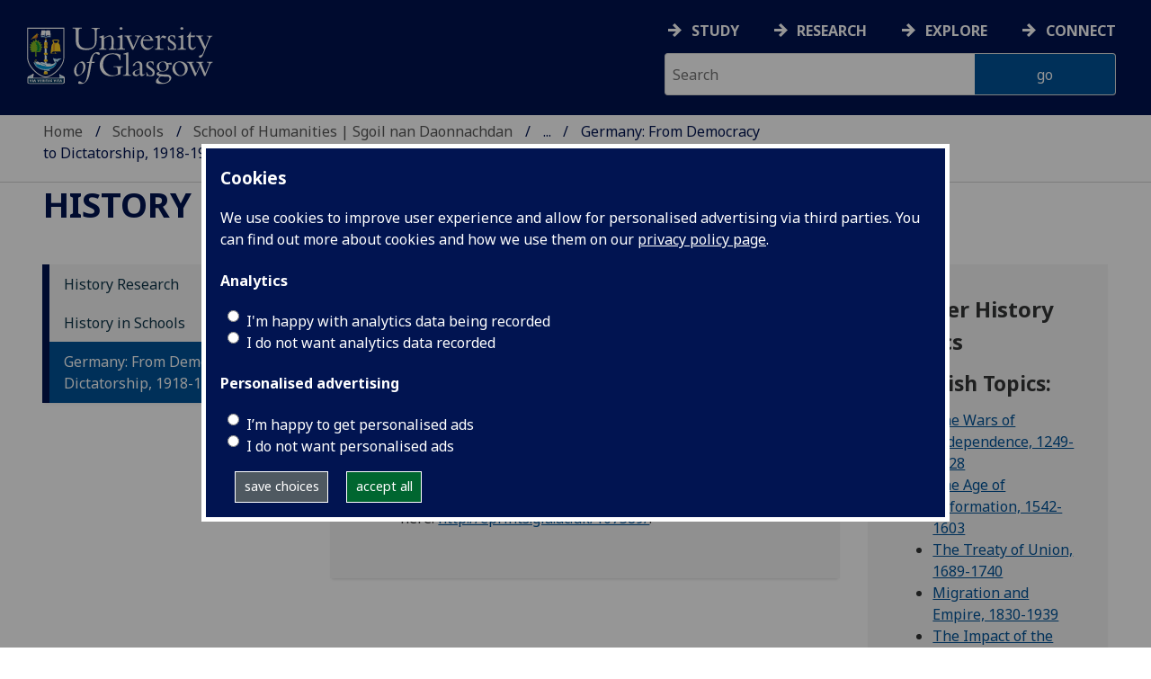

--- FILE ---
content_type: text/html; charset=UTF-8
request_url: https://www.gla.ac.uk/schools/humanities/research/historyresearch/historyinschools/germanyfromdemocracytodictatorship1918-1939/
body_size: 9927
content:
  <!doctype html>
<html class="no-js" lang="en">
  <head>
    <meta charset="utf-8">
	<meta name="viewport" content="width=device-width, initial-scale=1.0">
        <title>University of Glasgow - Schools - School of Humanities | Sgoil nan Daonnachdan - Research in the School of Humanities - History Research - History in Schools - Germany: From Democracy to Dictatorship, 1918-1939</title>
        <meta http-equiv="Content-Type" content="text/html; charset=utf-8" /><meta http-equiv="X-UA-Compatible" content="IE=EDGE" />
        <link rel="canonical" href="https://www.gla.ac.uk/schools/humanities/research/historyresearch/historyinschools/germanyfromdemocracytodictatorship1918-1939/" />
      	<!--standard meta tags-->
	
	             
	<!--twitter meta tags-->
	<meta name="twitter:card" content="summary_large_image" />
	<meta name="twitter:site" content="@UofGlasgow" />
	<meta name="twitter:creator" content="@UofGlasgow" />
    <!--opengraph meta tags-->
        
        
        

      
<!-- navigation object : 3kHead -->
<!--icons-->
<meta name="mobile-web-app-capable" content="yes">
<meta name="theme-color" content="#003865">
<link rel="apple-touch-icon" sizes="128x128" href="/3t4/img/hd_hi.png">
<link rel="apple-touch-icon" sizes="64x64" href="/3t4/img/hd_small.png">
<link rel="stylesheet" type="text/css" media="print" href="https://www.gla.ac.uk/3t4/css/print.css" />
<!--<link media="screen" href="https://fonts.googleapis.com/css?family=Roboto+Slab:400,700&subset=cyrillic,cyrillic-ext,greek,greek-ext,latin-ext,vietnamese&display=swap" rel="stylesheet">-->
<!--<link media="screen" href="https://fonts.googleapis.com/css?family=PT+Sans:400,700&subset=cyrillic,cyrillic-ext,greek,greek-ext,latin-ext,vietnamese&display=swap" rel="stylesheet">-->
              <!--  <link rel="stylesheet" href="https://use.typekit.net/ogc2zcu.css"> -->
		<link rel="preload" as="style" media="screen" href="/3t4/css/font-awesome.min.css">

<script>
      var $function = {};
</script>

<script>
  var loaded = function(){document.body.style.visibility='visible';}
</script>

<noscript>
  <style>
    #leftNavlist nav ul li a,
    #leftNavlist nav ul li span {
      display: block;
    }

    #leftNav {
      width: 350px;
      box-shadow: 6px 0px 37px -9px rgba(0, 0, 0, 0.1);
      top: 128px;
    }

    #content-container {
      margin-top: 64px;
      padding: 3rem 3rem 1rem 3rem;
    }

    #main {
      margin-left: 350px;

    }

    .content_opener {
      display: initial !important;
    }

    body {
      visibility: visible !important;
    }
  </style>
  <link rel="stylesheet" type="text/css" media="screen" href="https://www.gla.ac.uk/3t4/css/noscript.css" />


</noscript>
<script>
  // Define dataLayer and the gtag function.
  window.dataLayer = window.dataLayer || [];
  function gtag(){dataLayer.push(arguments);}

var analytics_state = 'denied';
document.cookie.split(';').forEach(cook => {
        var currentCookie = cook.split('=');
        if(currentCookie[0].trim() == 'gu_analytics'){
            if(currentCookie[1].trim() == 'true'){
        analytics_state = 'granted';
    }
    }
    });

  gtag('consent', 'default', {
    'ad_storage': 'denied',
    'ad_user_data': 'denied',
    'ad_personalization': 'denied',
    'analytics_storage': analytics_state
  });

</script>
<!-- Google Tag Manager -->
<script>(function(w,d,s,l,i){w[l]=w[l]||[];w[l].push({'gtm.start':
new Date().getTime(),event:'gtm.js'});var f=d.getElementsByTagName(s)[0],
j=d.createElement(s),dl=l!='dataLayer'?'&l='+l:'';j.async=true;j.src=
'https://www.googletagmanager.com/gtm.js?id='+i+dl;f.parentNode.insertBefore(j,f);
})(window,document,'script','dataLayer','GTM-K4S47B4');</script>
<!-- End Google Tag Manager -->


            <base href="/schools/humanities/research/historyresearch/historyinschools/germanyfromdemocracytodictatorship1918-1939/">
                                </head>
<body style="visibility: hidden;" onload="loaded()">
    <!--noindex-->
              <div role="navigation" id="skip-to-content" aria-label="Skip to main content">
              <ul>
                <li>
              		<a href="#content-container">Skip to main content</a>
                 </li>
            	</ul>
          </div>
          <div role="complementary" aria-label="edit consent" id="editconsent" class="consent-switch">
            <p>
                <span class="consent-switch" id="consent-intro">The University of Glasgow uses cookies for analytics.
                Find out more about our <a href="https://www.gla.ac.uk/legal/privacy/">Privacy policy</a>.</span>
                <button class="button showsettings adjust-settings"  aria-label=" privacy settings"><img alt="settings icon" src="/3t4/img/cog-white.svg" class="consent-cog consent-switch"  aria-hidden="true" /><span class="consent-switch"> privacy settings</span></button>
                <button class="button showsettings accept-settings outside close consent-switch"  aria-label="accept"><span class="consent-switch">accept</span></button>
            </p>
        </div>
        <div id="gu-consent" role="complementary" aria-label="edit consent controls">
        <div id="consentinner">
        <h2>We use cookies</h2>
        <h3>Necessary cookies</h3>
        <p>Necessary cookies enable core functionality. The website cannot function properly without these cookies, and can only be disabled by changing your browser preferences.</p>
        <h3 id="analytics_cookies">Analytics cookies</h3>
        <p>Analytical cookies help us improve our website. We use Google Analytics. All data is anonymised.</p>
        <label for="analyticsallowed" class="switch" tabindex="0" >
        <span style="display:none;">Switch analytics</span> 
        <input aria-labelledby="analytics_cookies" name="analyticsallowed" data-cookie="gu_analytics" id="analyticsallowed" type="checkbox">
        <span class="slider round"></span>
        </label>
        <div class="status_wrapper">
        <span class="status analyticsallowed_status_on">ON</span>
        <span class="status analyticsallowed_status_off">OFF</span>
        </div>
        <h3 id="hotjar_cookies">Clarity</h3>
        <p>Clarity helps us to understand our users’ behaviour by visually representing their clicks, taps and scrolling. All data is anonymised.</p>
        <label for="hotjarallowed" class="switch" tabindex="0">
        <span style="display:none;">Switch clarity</span> 
        <input  aria-labelledby="hotjar_cookies" name="hotjarallowed" id="hotjarallowed" data-cookie="gu_hotjar" type="checkbox" >
        <span class="slider round"></span>
        </label>
        <div class="status_wrapper">
        <span class="status hotjarallowed_status_on">ON</span>
        <span class="status hotjarallowed_status_off">OFF</span>
        </div>

        <p><a href="https://www.gla.ac.uk/legal/privacy/">Privacy policy</a></p>
        <p><button class="showsettings close button">close</button></p>
        </div>
        </div>

	<div class="row" id="container">
			<div id="leftNav" class="show-for-small-only">
      			<div id="leftNavlist">

				<div id="search" style="display:none;">
<form action="//www.gla.ac.uk/search" method="get" id="cse-search-box-mobile">
	<input type="text" id="ssKeywordsMobile" name="query"  title="search" placeholder="Search" /><br />
	<input type="hidden" name="collection" value="staff-and-website-meta">
	<!--<input type="radio" /> Website
	<input type="radio" /> Courses
	<input type="radio" /> Staff<br />-->
	<input type="submit" name="submit"  title="submit" value="go" id="ssSubmitMobile" />
</form>	
                                  <div id="quickSearch">
                                  	
                                  </div>
				</div>
				<nav id="mainNav">
                  <ul id="toplevelnav"><!-- navigation object : 0k Leftnav level 5 trail --><!--noindex--><li><a href="/schools/humanities/research/historyresearch/">History Research</a></li><li><a href="/schools/humanities/research/historyresearch/historyinschools/">History in Schools</a></li><li><a href="/schools/humanities/research/historyresearch/historyinschools/germanyfromdemocracytodictatorship1918-1939/">Germany: From Democracy to Dictatorship, 1918-1939</a></li><!--endnoindex--></ul><!-- navigation object : 0k LeftNav children/siblings -->
				</nav>
			</div>
		</div>
<div id="az" role="navigation" class="hide-for-small-only" aria-label="global navigation">
			<div id="azlinkscontainer" class="columns large-12 medium-12">
					<!-- navigation object : 3kGlobalNav -->
				<div id="searchrevealwrapper">
						<svg xmlns="http://www.w3.org/2000/svg" width="28px" height="28px" viewBox="0 0 20.39 20.24">
							<path  stroke="white" fill="white" d="M17.72,20.14l-4.79-4.79a8.36,8.36,0,1,1,2.54-2.61l4.82,4.82a1.17,1.17,0,0,1-.47,1.38l-0.72.72A1.19,1.19,0,0,1,17.72,20.14ZM13.93,8.35a5.58,5.58,0,1,0-5.58,5.58A5.57,5.57,0,0,0,13.93,8.35Z"></path>
						</svg>
				</div>
<!-- navigation object : 3kGlobalNav --><!--id:499580-->
<ul class="azlinks ">
<li><a href="/study/">Study</a></li>
<li><a href="/research/">Research</a></li>
<li><a href="/explore/">Explore</a></li>
<li><a href="/connect/">Connect</a></li>
</ul>
			</div>
			<div id="searchwrapper" class="columns large-6 medium-6">
						<form action="//www.gla.ac.uk/search" method="get" id="cse-search-box">
							<div class="row">
								<div class="columns large-8 medium-8" id="ssKeywordsContainer">
									<input type="text" id="ssKeywords" name="query" placeholder="Search" title="search" />
								</div>
								<input type="hidden" name="collection" value="staff-and-website-meta">

								<!--<input type="radio" /> Website

								<input type="radio" /> Courses

								<input type="radio" /> Staff<br />-->
								<div class="columns large-4 medium-4" id="ssSubmitContainer">
									<input type="submit" name="submit"  title="submit" value="go" id="ssSubmit" />
								</div>
							</div>
						</form>	
					</div>
				</div>


		<div id="main">
			<div id="main-inner" class="row">
				<div  id="header" class="columns large-12 medium-12 small-12">
					<div id="mobile-nav" class="show-for-small-only">
						<div class="menu-control-container" id="search-menu-container-mobile">
							<a class="open-search" tabindex="0" id="open-search-mobile" aria-label="open search" role="button">
						<svg xmlns="http://www.w3.org/2000/svg" viewBox="0 0 20.39 20.24">
                          <path   stroke="white" fill="white" d="M17.72,20.14l-4.79-4.79a8.36,8.36,0,1,1,2.54-2.61l4.82,4.82a1.17,1.17,0,0,1-.47,1.38l-0.72.72A1.19,1.19,0,0,1,17.72,20.14ZM13.93,8.35a5.58,5.58,0,1,0-5.58,5.58A5.57,5.57,0,0,0,13.93,8.35Z"><title>Search icon</title></path>
						</svg>

							</a>
						</div>
						<div class="menu-control-container" id="close-menu-container-mobile" style="display:none;">
							<a class="close-menu" tabindex="0" id="close-menu-mobile" aria-label="close menu" role="button">
								<svg xmlns="http://www.w3.org/2000/svg" viewBox="0 0 24.1 24.1">
									<path  stroke="white" fill="white" d="M16.32,12L23.8,4.57a1,1,0,0,0,0-1.42L21,0.3a1,1,0,0,0-1.42,0L12,7.78,4.57,0.3A1,1,0,0,0,3.14.3L0.3,3.15a1,1,0,0,0,0,1.42L7.78,12,0.3,19.53A1,1,0,0,0,.3,21L3.14,23.8a1,1,0,0,0,1.42,0L12,16.32l7.48,7.48a1,1,0,0,0,1.42,0L23.8,21a1,1,0,0,0,0-1.42Z"><title>Close menu icon</title></path>
								</svg>
							</a>
						</div>
						<div class="menu-control-container" id="open-menu-container-mobile">
							<a class="open-menu" tabindex="0" id="open-menu-mobile" aria-label="open menu" role="button">
								<svg xmlns="http://www.w3.org/2000/svg" viewBox="0 0 20 20">
									<rect  stroke="white" fill="white" width="20" height="4"><title>Menu icon bar 1</title></rect>
									<rect  stroke="white" fill="white" width="20" height="4" y="8"><title>Menu icon bar 2</title></rect>
									<rect  stroke="white" fill="white" width="20" height="4" y="16"><title>Menu icon bar 3</title></rect>
								</svg>

							</a>
						</div>
					</div>                                              
					<div id="header-logo">
                      <a href="https://www.gla.ac.uk" aria-label="University of Glasgow homepage">
                        <img id="small-logo" width="295" height="64" src="/3t4/img/ug-keyline.svg" class="hide-for-large-only" alt="University of Glasgow logo small" />
                        <img id="large-logo" width="210" height="66" src="/3t4/img/ug-keyline-large.svg" alt="University of Glasgow logo" class="hide-for-small-only double" />
                     </a>
					</div>

					<div id="breadcrumbs" role="navigation" aria-label="breadcrumbs">
						<ul class="clearfix">
                                                  <!-- breadcrumbs --> <li><a href="/">Home</a></li><li><a href="/schools/">Schools</a></li><li><a href="/schools/humanities/">School of Humanities | Sgoil nan Daonnachdan</a></li><li><a href="/schools/humanities/research/">Research in the School of Humanities</a></li><li><a href="/schools/humanities/research/historyresearch/">History Research</a></li><li><a href="/schools/humanities/research/historyresearch/historyinschools/">History in Schools</a></li><li>Germany: From Democracy to Dictatorship, 1918-1939</li>
						</ul>
					</div>
				</div>
<!--endnoindex-->
				<div id="content-container">
                  <div id="content-container-inner" class="row">
					<!--content starts here-->
                                  <!--section header-->
                                  <section id="section-header" class="columns large-12 medium-12 small-12 main-feature" aria-labelledby="page-heading">
					<h1 id="page-heading"><!-- Level 5 section heading --><a href="/schools/humanities/research/historyresearch/">History Research</a></h1>
                                                        
				</section>
<div id="section-navigation" class="columns large-3 medium-3 hide-for-small-only" role="navigation" aria-label="section navigation">
  <div id="section-navigation-inner">
    <div id="section-navigation-inner-ul-wrapper">
<ul id="toplevelnavtrail"><!-- navigation object : 0k Leftnav level 5 trail --><!--noindex--><li><a href="/schools/humanities/research/historyresearch/">History Research</a></li><li><a href="/schools/humanities/research/historyresearch/historyinschools/">History in Schools</a></li><li><a href="/schools/humanities/research/historyresearch/historyinschools/germanyfromdemocracytodictatorship1918-1939/">Germany: From Democracy to Dictatorship, 1918-1939</a></li><!--endnoindex--></ul><!-- navigation object : 0k LeftNav children/siblings -->
    </div>
  </div>
				</div>
<main id="main-content-wrapper" class="columns large-9 medium-9 small-12"><!--standard content heading-->
<a id="d.en.648025" class="content-anchor"></a>
<!--end standard content heading-->
<!--standard wrapper-->
<div id="content_648025_wrapper" class="row standardContent">
    <!--standard main content-->
    <div data-contentid="648025" data-contentname="Germany: From Democracy to Dictatorship, 1918-1939" data-modified="21/05/2019" id="content_648025" class="maincontent
  
     columns content eight large-8 medium-8 ">
    <div class="maincontent-inner">
    <h2 class="unresponsivestyle">Germany: From Democracy to Dictatorship, 1918-1939</h2>

    <p>Open Access Article&nbsp;</p>
<ul>
<li><a href="http://eprints.gla.ac.uk/view/author/29926.html">Jackson, P.</a> (2015) A Tran-Atlantic Condominium of Democratic power: the grand design for a post-war order in French&nbsp;policy at the Paris Peace Conference. Journal of Military and Strategic Studies, 16(2), pp. 179-207.&nbsp;Available here:&nbsp;<a href="http://eprints.gla.ac.uk/107589/">http://eprints.gla.ac.uk/107589/</a>.&nbsp;</li>
</ul>
      <div style="font-size:1px; line-height: 0; height: 0; clear:right;"></div>
      </div>
</div>
<!--end standard main content-->
<!--new quick links-->
<div class="columns content four large-4 medium-4 links" data-sticky-container>
<h2><strong>Higher History Topics</strong></h2>
<h3><strong>Scottish Topics:&nbsp;</strong></h3>
<div>
<ul>
<li><a href="/schools/humanities/research/historyresearch/historyinschools/warsofindependence1249-1328/#d.en.237836">The Wars of Independence, 1249-1328</a></li>
<li><a href="/schools/humanities/research/historyresearch/historyinschools/theageofreformation1542-1603/#d.en.237835">The Age of Reformation, 1542-1603</a></li>
<li><a href="/schools/humanities/research/historyresearch/historyinschools/thetreatyofunion1689-1740/#d.en.237834">The Treaty of Union, 1689-1740</a></li>
<li><a href="/schools/humanities/research/historyresearch/historyinschools/migrationandempire1830-1939/#d.en.647992">Migration and Empire, 1830-1939</a></li>
<li><a href="/schools/humanities/research/historyresearch/historyinschools/theimpactofthegreatwar1914-1918/#d.en.333116">The Impact of the Great War, 1914-1928</a></li>
</ul>
</div>
<p>&nbsp;</p>
<h3><strong>British Topics:&nbsp;</strong></h3>
<div>
<ul>
<li><a href="/schools/humanities/research/historyresearch/historyinschools/churchstateandfeudalsociety1066-1406/#d.en.647996">Church, State and Feudal Society, 1066-1406</a></li>
<li><a href="/schools/humanities/research/historyresearch/historyinschools/centuryofrevolutions1603-1702/#d.en.333114">The Century of Revolutions, 1603-1702</a></li>
<li><a href="/schools/humanities/research/historyresearch/historyinschools/atlanticslavetrade/#d.en.237833">The Atlantic Slave Trade</a></li>
<li><a href="/schools/humanities/research/historyresearch/historyinschools/britain1851-1951/#d.en.648008">Britain, 1851-1951</a></li>
</ul>
</div>
<p>&nbsp;</p>
<h3><strong>World Topics:&nbsp;</strong></h3>
<div>
<ul>
<li><a href="/schools/humanities/research/historyresearch/historyinschools/thecrusades1071-1204/#d.en.333613">The Crusades, 1071-1204</a></li>
<li><a href="/schools/humanities/research/historyresearch/historyinschools/theamericanrevolution1763-1787/#d.en.648012">The American Revolution, 1763-1787</a></li>
<li><a href="/schools/humanities/research/historyresearch/historyinschools/thefrenchrevolutionto1799/#d.en.333053">The French Revolution to 1799</a></li>
<li><a href="/schools/humanities/research/historyresearch/historyinschools/germany1815-1939/#d.en.648014">Germany, 1815-1939</a></li>
<li><a href="/schools/humanities/research/historyresearch/historyinschools/italy1815-1939/#d.en.648015">Italy, 1815-1939</a></li>
<li><a href="/schools/humanities/research/historyresearch/historyinschools/usa1918-1968/#d.en.648019">USA, 1918-1968</a></li>
<li><a href="/schools/humanities/research/historyresearch/historyinschools/appeasementandtheroadtowarto1939/#d.en.648020">Appeasement and the Road to War to 1939</a></li>
<li><a href="/schools/humanities/research/historyresearch/historyinschools/thecoldwar1945-1989/#d.en.333054">The Cold War, 1945-1989</a></li>
</ul>
</div>
<p>&nbsp;</p>
<h2><strong>Advanced Higher History Topics</strong></h2>
<div>
<ul>
<li><a href="/schools/humanities/research/historyresearch/historyinschools/northernbritainfromtheironageto1034/#d.en.648022">Northern Britain: From Iron Age to 1034</a></li>
<li><a href="/schools/humanities/research/historyresearch/historyinschools/scotlandindependenceandkingship1249-1334/#d.en.648023">Scotland: Independence and Kingship, 1249-1334</a></li>
<li><a href="/schools/humanities/research/historyresearch/historyinschools/scotlandfromthetreatyofuniontotheenlightenment1707-1815/#d.en.648024">Scotland: From the Treaty of Union to the Enlightenment, 1707-1815</a></li>
<li><a href="/schools/humanities/research/historyresearch/historyinschools/germanyfromdemocracytodictatorship1918-1939/#d.en.648025">Germany: From Democracy to Dictatorship, 1918-1939</a></li>
<li><a href="/schools/humanities/research/historyresearch/historyinschools/britainatwarandpeace1938-1951/#d.en.648026">Britain: At War and Peace, 1938-1951</a></li>
</ul>
</div>
<p>&nbsp;</p>
<h2><strong>Broad General Education:</strong></h2>
<div>
<ul>
<li><a href="https://ushare.education/Ushare/Home">UShare Learning Resources</a></li>
<li><a href="http://www.gla.ac.uk/schools/humanities/research/historyresearch/historyinschools/folkbeliefandwitchtrials/" title="Link to Folk Belief and Witch Trials">Folk Belief and Witch Trials</a></li>
<li><a href="http://www.gla.ac.uk/schools/humanities/research/historyresearch/historyinschools/poms/" title="Link to the People of Medieval Scotland database">People of Medieval Scotland</a></li>
</ul>
</div>
<p>&nbsp;</p>
<p><a href="https://itunes.apple.com/gb/institution/university-of-glasgow/id403745354"><img 
    loading="lazy"
    src="/media/Media_439711_smxx.png" 
    alt="05_apple" 
    class="" title="" 
    width="32"
    height="32"
    style="width: 32px; height: 32px; " 
/></a></p>

<!-- navigation object : xkRightColumnContent -->
</div>
<!--end new quick links-->
<!--old standard clear-->
<div class="two
colclear"></div>
<!--end old standard clear-->
</div>
<!--end standard wrapper-->	<!--content ends here-->

<div style="clear:both;"></div>
<!--end content-container-inner-->
</main>
<!--end content-container-->
</div>
				</div>
				<footer class="row">
          <!--noindex-->
					<div id="btt" class="row">
						<a href="#" id="backtotop">Back to the top</a>
					</div>
					<div id="footerContact" class="row">
						<!-- navigation object : 3k footer global --><div class="columns large-3 medium-3 small-12">
<h2><a href="/study/">STUDY</a></h2>
<ul>
<li><a href="/subjects/">Subjects A-Z</a></li>
<li><a href="/undergraduate/">Undergraduate</a></li>
<li><a href="/postgraduate/">Postgraduate</a></li>
<li><a href="/study/online/">Online study</a></li>
<li><a href="/study/short/">Short courses</a></li>
<li><a href="/international/">International students</a></li>
<li><a href="/study/studentlife/">Student life</a></li>
<li><a href="/scholarships/">Scholarships and&nbsp;funding</a></li>
<li><a href="/explore/visit/">Visit us / Open Days</a></li>
</ul>
</div>
<div class="columns large-3 medium-3 small-12">
<h2><a href="/research/">RESEARCH</a></h2>
<ul>
<li><a href="/research/az/">Research units A-Z</a></li>
<li><a href="/postgraduate/research/">Research opportunities A-Z</a></li>
<li><a href="/research/beacons/">Glasgow Research Beacons</a></li>
<li><a href="/research/strategy/">Research strategy &amp; policies</a></li>
<li>Research excellence</li>
<li><a href="/research/ourresearchenvironment/">Our research environment</a></li>
</ul>
</div>
<div class="columns large-3 medium-3 small-12">
<h2><a href="/explore/">EXPLORE</a></h2>
<ul>
<li><a href="/explore/meetglasgow/">Meet World Changing Glasgow</a></li>
<li><a href="/study/studentlife/glasgow/">City of Glasgow</a></li>
<li><a href="/explore/visit/">Visit us</a></li>
<li><a href="/explore/accessibility/">Accessibility</a></li>
<li><a href="/explore/maps/">Maps and travel</a></li>
<li><a href="/news/">News</a>&nbsp;</li>
<li><a href="/events/">Events</a></li>
<li><a href="/schools/">Schools</a></li>
<li><a href="/colleges/">Colleges</a></li>
<li><a href="/myglasgow/services/">Services</a></li>
<li><a href="/myglasgow/library/">Library</a></li>
<li><a href="/explore/strategies/">University strategies</a></li>
</ul>
</div>
<div class="columns large-3 medium-3 small-12">
<h2><a href="/connect/">CONNECT</a></h2>
<ul>
<li><a href="/stafflist/">Staff A-Z</a></li>
<li><a href="/alumni/">Information for our alumni</a></li>
<li><a href="/connect/supportus/">Support us</a></li>
<li><a href="/connect/businessandinnovation/">Business &amp; innovation</a></li>
<li><a href="/connect/publicengagement/">Community and public engagement</a></li>
<li><a href="/study/studentlife/askastudent/">Ask a student</a></li>
<li><a href="/connect/complaints/">Complaints</a></li>
</ul>
<h2><a href="https://jobs.gla.ac.uk/">JOBS AT GLASGOW</a></h2>
<ul>
<li><a href="https://jobs.gla.ac.uk/">Current vacancies</a></li>
</ul>
</div>
					</div>
                  <div id="footerNav" class="row">
						<div class="columns large-3 medium-6 small-12">
							                          <p><a href="/"><img loading="lazy" src="/3t4/img/marque.svg" width="225" height="70" style="height:70px; width:auto" alt="University of Glasgow" />
                            </a></p>
													<!-- navigation object : social --><ul class="social list-inline">
    <li class="facebook">
        <a href="https://www.facebook.com/UofGlasgow">
            <img loading="lazy" src="/3t4/img/fb.svg" width="40" height="40" alt="Facebook">
        </a>
    </li>
    <li class="bluesky">
        <a href="https://bsky.app/profile/uofglasgow.bsky.social">
            <img loading="lazy" src="/3t4/img/bluesky.svg" width="40" height="40" alt="Bluesky">
        </a>
    </li>
    <li class="instagram">
        <a href="https://www.instagram.com/uofglasgow/">
            <img loading="lazy" src="/3t4/img/inst.svg" width="40" height="40" alt="Instagram">
        </a>
    </li>
    <li class="youtube">
        <a href="https://www.youtube.com/uofglasgow">
            <img loading="lazy" src="/3t4/img/yt.svg" width="40" height="40" alt="YouTube">
        </a>
    </li>

   <li class="twitter">
        <a href="https://twitter.com/UofGlasgow">
            <img loading="lazy" src="/3t4/img/tw.svg" width="40" height="40" alt="Twitter">
        </a>
    </li>

 <li class="tiktok">
        <a href="https://www.tiktok.com/@uofglasgow">
            <img loading="lazy" src="/3t4/img/tiktok.svg" width="40" height="40" alt="tiktok">
        </a>
    </li>

<li class="Linkedin">
        <a href="https://www.linkedin.com/school/university-of-glasgow/">
            <img loading="lazy" src="/3t4/img/linkedin.svg" width="40" height="40" alt="Linkedin">
        </a>
    </li>


</ul>


<ul class="social list-inline">
    <li class="bilibili">
        <a href="https://space.bilibili.com/605694153/">
            <img loading="lazy" src="/3t4/img/bililbili.svg" width="40" height="40" alt="bilibili">
        </a>
    </li>
    <li class="little-red-book">
        <a href="https://www.xiaohongshu.com/user/profile/6276aff4000000002102065b">
            <img loading="lazy" src="/3t4/img/little-red-book.svg" width="40" height="40" alt="Little Red Book">
        </a>
    </li>
    <li class="wechat">
        <a href="https://mp.weixin.qq.com/mp/profile_ext?action=home&__biz=MzI4NzIwNzM2MQ==#wechat_redirect">
            <img loading="lazy" src="/3t4/img/wechat.svg" width="40" height="40" alt="WeChat">
        </a>
    </li>
    <li class="weibo">
        <a href="https://weibo.com/u/2859621674">
            <img loading="lazy" src="/3t4/img/weibo.svg" width="40" height="40" alt="Weibo">
        </a>
    </li>
</ul>
                          <p>The University of Glasgow is a registered Scottish charity: Registration Number SC004401</p>
						</div>
						<div class="columns large-3 medium-3 small-12">
        <h2><!-- navigation object : 0k Level 3 section link --><a href="/schools/humanities/">School of Humanities | Sgoil nan Daonnachdan</a></h2>
        <ul>
            <li><a href="/schools/humanities/research/historyresearch/contact/">Contact us</a></li>
        </ul>
                          <!-- navigation object : xk Additional footer content -->
						</div>
						<div class="columns large-3 medium-3 small-12">
							<h2>Legal</h2>
<ul>
                        <li><a href="/legal/accessibility/">Accessibility statement</a></li>
                        <li><a href="/foi/">Freedom of information</a></li>
                        <li><a href="/legal/freedomofinformation/foipublicationscheme/">FOI publication scheme</a></li>
                        <li><a href="/legal/modernslaveryact/">Modern Slavery Statement</a></li>
                        <li><a href="/legal/privacy/">Privacy and cookies</a></li>
                        <li><a href="/legal/termsofuse/">Terms of use</a></li>
                    </ul>
						</div>
						<div class="columns large-3 medium-3 small-12">
<h2>Current students</h2>
<ul>
  <li><a href="/myglasgow/students/">MyGlasgow Students</a></li>
</ul>
<h2>Staff</h2>
<ul>
  <li><a href="/myglasgow/staff/">MyGlasgow Staff</a></li>
</ul>
						</div>
            <div class="columns large-6 medium-6 small-12"></div>
            <div class="columns large-6 medium-6 small-12">
              <!--badges-->
              <div class="row">
<div class="columns large-6 medium-6 small-12">
</div>
<div class="columns large-6 medium-6 small-12" id="footer-badges">
<a id="uoty" href="https://www.gla.ac.uk/myglasgow/sexual-violence-harassment-support/">
        <picture>
            <source srcset="/3t4/img/svh.webp" type="image/webp">
            <source srcset="/3t4/img/svh.png" type="image/png"> 
            <img id="footer-badge" src="/3t4/img/svh.webp" width="700" height="300" alt="together against gender-based violence">
        </picture> 
        </a><br />
<!--<a href="#">
        <picture>
            <source srcset="/3t4/img/scottish-university-of-the-year-2024.webp" type="image/webp">
            <source srcset="/3t4/img/scottish-university-of-the-year-2024.png" type="image/png"> 
            <img id="footer-badge" src="/3t4/img/scottish-university-of-the-year-2024.webp" alt="University of the Year 2024">
        </picture> 
</a>-->
</div>
</div>
            </div>   
					</div>

					<!--endnoindex-->
				</footer>
			</div>
		</div>

	</div>
	
<!-- navigation object : 3kFooterScripts -->					<link rel="stylesheet" type="text/css" media="screen" href="https://www.gla.ac.uk/3t4/css/main.css?_=1769003603" />
				    <script src="https://www.gla.ac.uk/3t4/js/main.min.js?_=1769003600"></script>
    <script>
document.addEventListener("DOMContentLoaded", function () {loaded()});
</script>


  </body>
</html>